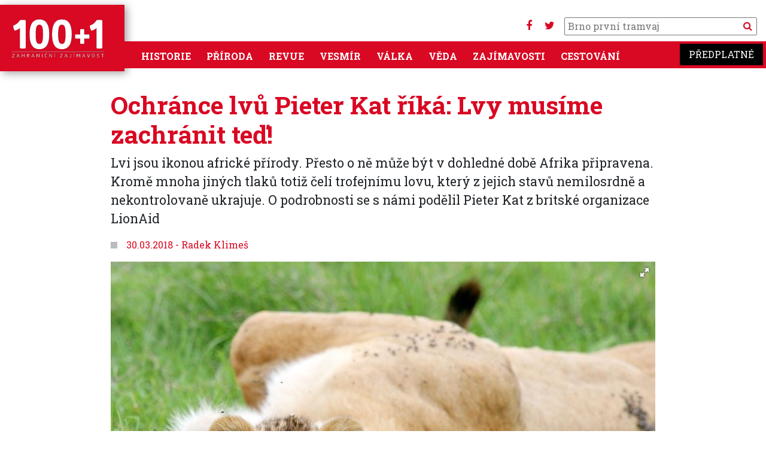

--- FILE ---
content_type: text/html; charset=UTF-8
request_url: https://www.stoplusjednicka.cz/ochrance-lvu-pieter-kat-rika-lvy-musime-zachranit-ted
body_size: 17515
content:
<!DOCTYPE html><html lang="cs" dir="ltr" prefix="og: https://ogp.me/ns#"><head><script src="https://ssp.seznam.cz/static/js/ssp.js"></script><script src="https://ssp.seznam.cz/static/js/popup.js"></script><script src="https://d.seznam.cz/recass/js/sznrecommend-measure.min.js" data-webid="32"></script><script src="https://d.seznam.cz/recass/js/sznrecommend.min.js"></script><script>(function (w, d, s, l, i) {
w[l] = w[l] || [];
w[l].push({
'gtm.start': new Date().getTime(), event: 'gtm.js'
});
var f = d.getElementsByTagName(s)[0],
j = d.createElement(s), dl = l != 'dataLayer' ? '&l=' + l : '';
j.async = true;
j.src =
'https://www.googletagmanager.com/gtm.js?id=' + i + dl;
f.parentNode.insertBefore(j, f);
})(window, document, 'script', 'dataLayer', 'GTM-KKM44J');</script> <script>
(function (w, d, s, l, i) {
w[l] = w[l] || [];
w[l].push({
'gtm.start': new Date().getTime(), event: 'gtm.js'
});
var f = d.getElementsByTagName(s)[0],
j = d.createElement(s), dl = l != 'dataLayer' ? '&l=' + l : '';
j.async = true;
j.src =
'https://www.googletagmanager.com/gtm.js?id=' + i + dl;
f.parentNode.insertBefore(j, f);
})(window, document, 'script', 'dataLayer', 'GTM-W5HMBC');
</script><script>
sssp.conf.preparePositionsCallback = function () {
// příkazy k provedení
};
if (sssp.displaySeznamAds()) {
} else {
(function (w, d, s, l, i) {
w[l] = w[l] || [];
w[l].push({
'gtm.start':
new Date().getTime(), event: 'gtm.js'
});
var f = d.getElementsByTagName(s)[0],
j = d.createElement(s), dl = l != 'dataLayer' ? '&l=' + l : '';
j.async = true;
j.src =
'https://www.googletagmanager.com/gtm.js?id=' + i + dl;
f.parentNode.insertBefore(j, f);
})(window, document, 'script', 'dataLayer', 'GTM-WTMBRWH');
}
</script><meta charset="utf-8" /><noscript><style>form.antibot * :not(.antibot-message) { display: none !important; }</style></noscript><link rel="canonical" href="https://www.stoplusjednicka.cz/ochrance-lvu-pieter-kat-rika-lvy-musime-zachranit-ted" /><meta property="og:image" content="https://www.stoplusjednicka.cz/sites/default/files/clankyold/obrazky/1/5/2/2/3/6/1/1/0/0/rozh_lvi_lev_panthera_leo_lion_120.jpg" /><meta property="og:image" content="https://www.stoplusjednicka.cz/sites/default/files/clankyold/obrazky/1/5/2/2/3/6/1/1/0/0/rozh_lvi_img_1487.jpg" /><meta property="og:image" content="https://www.stoplusjednicka.cz/sites/default/files/clankyold/obrazky/1/5/2/2/3/6/1/1/0/0/rozh_lvi_img_2515.jpg" /><meta property="og:image" content="https://www.stoplusjednicka.cz/sites/default/files/clankyold/obrazky/1/5/2/2/3/6/1/1/0/0/rozh_lvi_img_3454.jpg" /><meta property="og:image" content="https://www.stoplusjednicka.cz/sites/default/files/clankyold/obrazky/1/5/2/2/3/6/1/1/0/0/rozh_lvi_lev_panthera_leo_lion_37.jpg" /><meta property="og:image" content="https://www.stoplusjednicka.cz/sites/default/files/clankyold/obrazky/1/5/2/2/3/6/1/1/0/0/rozh_lvi_lev_panthera_leo_lion_133.jpg" /><meta property="og:image" content="https://www.stoplusjednicka.cz/sites/default/files/clankyold/obrazky/1/5/2/2/3/6/1/1/0/0/rozh_lvi_lvice_botswana1.jpg" /><meta name="Generator" content="Drupal 10 (https://www.drupal.org)" /><meta name="MobileOptimized" content="width" /><meta name="HandheldFriendly" content="true" /><meta name="viewport" content="width=device-width, initial-scale=1.0" /><link rel="icon" href="/sites/default/files/favicon.ico" type="image/vnd.microsoft.icon" /><title>Ochránce lvů Pieter Kat říká: Lvy musíme zachránit teď! | 100+1 zahraniční zajímavost</title><link rel="stylesheet" media="all" href="/modules/contrib/ajax_loader/css/throbber-general.css?t8ymet" /><link rel="stylesheet" media="all" href="/core/misc/components/progress.module.css?t8ymet" /><link rel="stylesheet" media="all" href="/core/misc/components/ajax-progress.module.css?t8ymet" /><link rel="stylesheet" media="all" href="/core/modules/system/css/components/align.module.css?t8ymet" /><link rel="stylesheet" media="all" href="/core/modules/system/css/components/fieldgroup.module.css?t8ymet" /><link rel="stylesheet" media="all" href="/core/modules/system/css/components/container-inline.module.css?t8ymet" /><link rel="stylesheet" media="all" href="/core/modules/system/css/components/clearfix.module.css?t8ymet" /><link rel="stylesheet" media="all" href="/core/modules/system/css/components/details.module.css?t8ymet" /><link rel="stylesheet" media="all" href="/core/modules/system/css/components/hidden.module.css?t8ymet" /><link rel="stylesheet" media="all" href="/core/modules/system/css/components/item-list.module.css?t8ymet" /><link rel="stylesheet" media="all" href="/core/modules/system/css/components/js.module.css?t8ymet" /><link rel="stylesheet" media="all" href="/core/modules/system/css/components/nowrap.module.css?t8ymet" /><link rel="stylesheet" media="all" href="/core/modules/system/css/components/position-container.module.css?t8ymet" /><link rel="stylesheet" media="all" href="/core/modules/system/css/components/reset-appearance.module.css?t8ymet" /><link rel="stylesheet" media="all" href="/core/modules/system/css/components/resize.module.css?t8ymet" /><link rel="stylesheet" media="all" href="/core/modules/system/css/components/system-status-counter.css?t8ymet" /><link rel="stylesheet" media="all" href="/core/modules/system/css/components/system-status-report-counters.css?t8ymet" /><link rel="stylesheet" media="all" href="/core/modules/system/css/components/system-status-report-general-info.css?t8ymet" /><link rel="stylesheet" media="all" href="/core/modules/system/css/components/tablesort.module.css?t8ymet" /><link rel="stylesheet" media="all" href="/modules/contrib/blazy/css/blazy.css?t8ymet" /><link rel="stylesheet" media="all" href="/modules/contrib/blazy/css/components/blazy.blur.css?t8ymet" /><link rel="stylesheet" media="all" href="/modules/contrib/blazy/css/components/blazy.loading.css?t8ymet" /><link rel="stylesheet" media="all" href="/core/modules/views/css/views.module.css?t8ymet" /><link rel="stylesheet" media="all" href="/modules/contrib/ajax_loader/css/three-bounce.css?t8ymet" /><link rel="stylesheet" media="all" href="/modules/contrib/extlink/css/extlink.css?t8ymet" /><link rel="stylesheet" media="all" href="/themes/contrib/radix/assets/css/radix.style.css?t8ymet" /><link rel="stylesheet" media="all" href="//fonts.googleapis.com/css2?family=Roboto:wght@300;400;700&amp;display=swap" /><link rel="stylesheet" media="all" href="//fonts.googleapis.com/css2?family=Roboto+Slab:wght@300;400;700&amp;display=swap" /><link rel="stylesheet" media="all" href="//fonts.googleapis.com/css2?family=Open+Sans:wght@300;400;700" /><link rel="stylesheet" media="all" href="/themes/custom/stovka/assets/css/stovka.style.css?t8ymet" /></head><body class="path-node page-node-type-article"><noscript><iframe src="https://www.googletagmanager.com/ns.html?id=GTM-WTMBRWH" ;
height="0" width="0" style="display:none;visibility:hidden"></iframe></noscript><a href="#main-content" class="visually-hidden focusable skip-link"> Přejít k hlavnímu obsahu</a><div class="dialog-off-canvas-main-canvas" data-off-canvas-main-canvas><div class="page"><div class="reklama"><div class="clear clearfix"></div><div id="div-gpt-ad-1432640913018-26"></div><div id="ssp-zone-70186"></div><div id='da_leaderboard_top'><script>
googletag.cmd.push(function() { googletag.display('da_leaderboard_top'); });
</script></div><div class="clear clearfix"></div></div><script src="https://use.fontawesome.com/bc8e634ef0.js"></script><nav class=" navbar-main navbar navbar-expand-xl justify-content-between navbar-light sticky-top bg-white"><div class="container no-padding mainmenumobile position-relative"><div class="settings-tray-editable block block--stovka-branding" data-drupal-settingstray="editable"> <a href="/" class="navbar-brand d-flex align-items-center " aria-label=""> <img src="https://www.stoplusjednicka.cz/themes/custom/stovka/assets/img/100+1_claim.svg" width="162" height="71" alt="100+1 zahraniční zajímavost logo" /> </a></div><div class="mobilemenubuttons"> <button class="navbar-toggler" type="button" data-toggle="collapse" data-target=".navbar-collapse" aria-controls="navbar-collapse" aria-expanded="false" aria-label="Toggle navigation"> <i class="fa fa-bars" aria-hidden="true"></i> </button> <button class="navbar-toggler" type="button" data-toggle="collapse" data-target=".navbar-collapse2" aria-controls="navbar-collapse2" aria-expanded="false" aria-label="Toggle navigation"> <i class="fa fa-search"></i> </button></div><div class="hledani d-none d-xl-block"><div class="socmenu"><a target="_blank" href="https://www.facebook.com/stoplusjednicka"><i class="fa fa-facebook" aria-hidden="true"></i></a> <a target="_blank" href="https://twitter.com/stoplusjednicka"><i class="fa fa-twitter" aria-hidden="true"></i></a></div><form action="/hledej" method="get" id="views-exposed-form-product-catalog-product-catalog-search" accept-charset="UTF-8"><div class="form-item js-form-item form-type-textfield js-form-type-textfield form-item-text js-form-item-text"> <input placeholder="" data-drupal-selector="edit-text" type="text" id="edit-text" name="filtr" value="" size="30" maxlength="128" class="pl-1 form-text"> <button type="submit" class="search_button"><i class="fa fa-search" aria-hidden="true"></i> </button></div></form></div><div id="" class="collapse navbar-collapse2 navbar-collapse-main bg-primary"><div class="hledani "><form action="/hledej" method="get" id="views-exposed-form-product-catalog-product-catalog-search" accept-charset="UTF-8"><div class="form-item js-form-item form-type-textfield js-form-type-textfield form-item-text js-form-item-text"> <input placeholder="" data-drupal-selector="edit-text" type="text" id="edit-text" name="filtr" value="" size="30" maxlength="128" class="pl-1 form-text"> <button type="submit" class="search_button">Vyhledat</button></div></form></div></div><div id="" class="collapse navbar-collapse navbar-collapse-main bg-primary"><div class="mr-auto"><div class="settings-tray-editable block block--stovka-main-menu" data-drupal-settingstray="editable"><ul class="nav navbar-nav"><li class="nav-item dropdown"> <a href="/historie" class="nav-link" data-drupal-link-system-path="taxonomy/term/7">Historie</a></li><li class="nav-item dropdown"> <a href="/priroda" class="nav-link" data-drupal-link-system-path="taxonomy/term/6">Příroda</a></li><li class="nav-item dropdown"> <a href="/revue" class="nav-link" data-drupal-link-system-path="taxonomy/term/3">Revue</a></li><li class="nav-item dropdown"> <a href="/vesmir" class="nav-link" data-drupal-link-system-path="taxonomy/term/5">Vesmír</a></li><li class="nav-item dropdown"> <a href="/valka" class="nav-link" data-drupal-link-system-path="taxonomy/term/8">Válka</a></li><li class="nav-item dropdown"> <a href="/veda" class="nav-link" data-drupal-link-system-path="taxonomy/term/4">Věda</a></li><li class="nav-item dropdown"> <a href="/zajimavosti" class="nav-link" data-drupal-link-system-path="taxonomy/term/1">Zajímavosti</a></li><li class="nav-item dropdown"> <a href="/cestovani" class="nav-link" data-drupal-link-system-path="taxonomy/term/2">Cestování</a></li></ul></div></div><div> <a target="_blank" class="predplatne ff-rs" href="https://www.epublishing.cz/predplatne-stoplusjednicka-puvodni">Předplatné</a></div></div></div> </nav> <main class="pt-2 pb-5"> <header class="page__header mb-3"><div class="container-fluid mw-1380"><div data-drupal-messages-fallback class="hidden"></div></div> </header><div class="page__content container"><div class=""><div class="block block--stovka-content"> <article class="node article article--full"><div class="row"><div class="col-12 mw-940 m-auto"><h1 class="c-primary font-weight-bold">Ochránce lvů Pieter Kat říká: Lvy musíme zachránit teď!</h1><div class="perex fs-16"><div class="text-left article__field-perex"><p>Lvi jsou ikonou africké přírody. Přesto o ně může být v&nbsp;dohledné době Afrika připravena. Kromě mnoha jiných tlaků totiž čelí trofejnímu lovu, který z&nbsp;jejich stavů nemilosrdně a nekontrolovaně ukrajuje. O podrobnosti se s&nbsp;námi podělil Pieter Kat z&nbsp;britské organizace LionAid</p></div><div id="ssp-zone-73300"></div></div><div class="mt-2 title-square"> <span class="square"> </span> <span>30.03.2018</span> <span> - </span> <a href="/taxonomy/term/4166" target="_blank">Radek Klimeš</a></div></div><div class="col-12"><script src="https://ajax.googleapis.com/ajax/libs/jquery/1.11.1/jquery.min.js"></script><link href="https://cdnjs.cloudflare.com/ajax/libs/fotorama/4.6.4/fotorama.css" rel="stylesheet"><script src="https://cdnjs.cloudflare.com/ajax/libs/fotorama/4.6.4/fotorama.js"></script><div class="row mt-3"><div class="col-12 mw-940" style="max-width: 940px; margin: auto"><div id="fotorama2" class="fotorama2 image-count-7" data-keyboard="false" data-click="false" data-width="100%" data-thumbheight="130" data-ratio="910/600" data-nav="thumbs" data-allowfullscreen="true" > <a class="" href="/sites/default/files/styles/x910_600/public/clankyold/obrazky/1/5/2/2/3/6/1/1/0/0/rozh_lvi_lev_panthera_leo_lion_120.jpg?itok=3V45VwFL" data-caption="&lt;p&gt;Malí lvi mají na kožichu rozety podobně jako například levharti. Tyto tmavší skvrny s&amp;nbsp;věkem mizí, ale zejména u lvic mohou být pozůstatky viditelné i v&amp;nbsp;dospělosti.&lt;/p&gt;" data-full="/sites/default/files/styles/x1200/public/clankyold/obrazky/1/5/2/2/3/6/1/1/0/0/rozh_lvi_lev_panthera_leo_lion_120.jpg?itok=FbSobBHu"> <img loading="lazy" src="/sites/default/files/styles/x_100/public/clankyold/obrazky/1/5/2/2/3/6/1/1/0/0/rozh_lvi_lev_panthera_leo_lion_120.jpg?itok=AXJrRAQf" width="195" height="130" class="img-fluid" /></a> <a class="" href="/sites/default/files/styles/x910_600/public/clankyold/obrazky/1/5/2/2/3/6/1/1/0/0/rozh_lvi_img_1487.jpg?itok=mAq_GCZo" data-caption="&lt;p&gt;Samec a samice. Zajímavé je, že lvi se o kořist podělí mnohem snadněji s mláďaty než se samicemi.&lt;/p&gt;" data-full="/sites/default/files/styles/x1200/public/clankyold/obrazky/1/5/2/2/3/6/1/1/0/0/rozh_lvi_img_1487.jpg?itok=dI5f-B0X"> <img loading="lazy" src="/sites/default/files/styles/x_100/public/clankyold/obrazky/1/5/2/2/3/6/1/1/0/0/rozh_lvi_img_1487.jpg?itok=vSxs9hpg" width="195" height="130" class="img-fluid" /></a> <a class="" href="/sites/default/files/styles/x910_600/public/clankyold/obrazky/1/5/2/2/3/6/1/1/0/0/rozh_lvi_img_2515.jpg?itok=wjDPk5RS" data-caption="&lt;p&gt;Samec a samice při vzájemném očním kontaktu. Chvilka napětí před pářením.&lt;/p&gt;" data-full="/sites/default/files/styles/x1200/public/clankyold/obrazky/1/5/2/2/3/6/1/1/0/0/rozh_lvi_img_2515.jpg?itok=tXmkJLOz"> <img loading="lazy" src="/sites/default/files/styles/x_100/public/clankyold/obrazky/1/5/2/2/3/6/1/1/0/0/rozh_lvi_img_2515.jpg?itok=T1j0nwhH" width="195" height="130" class="img-fluid" /></a> <a class="" href="/sites/default/files/styles/x910_600/public/clankyold/obrazky/1/5/2/2/3/6/1/1/0/0/rozh_lvi_img_3454.jpg?itok=X5h8jpmN" data-caption="&lt;p&gt;Lvíčata si hrají mezi sebou, ale často se do svých her napodobujících lov pokoušejí zatáhnout i dospělé. Na této fotce se mládě neohrabaně dostává ze lvice, na níž leželo.&lt;/p&gt;" data-full="/sites/default/files/styles/x1200/public/clankyold/obrazky/1/5/2/2/3/6/1/1/0/0/rozh_lvi_img_3454.jpg?itok=2M2NqrM7"> <img loading="lazy" src="/sites/default/files/styles/x_100/public/clankyold/obrazky/1/5/2/2/3/6/1/1/0/0/rozh_lvi_img_3454.jpg?itok=BolvG9WZ" width="195" height="130" class="img-fluid" /></a> <a class="" href="/sites/default/files/styles/x910_600/public/clankyold/obrazky/1/5/2/2/3/6/1/1/0/0/rozh_lvi_lev_panthera_leo_lion_37.jpg?itok=53-Ms9xj" data-caption="&lt;p&gt;Za lvího samce s krásnou hřívou platí lovci trofejí – zejména z Evropy a USA – často více než 50&amp;nbsp;000 euro. Poslední dobou jsou nejvíce ceněni lvi s výraznou a tmavou hřívou – jen proto, že jich v Africe již moc nezbývá. Samice mohou být zastřeleny jen za 5 000 euro nebo i méně, k zabíjení jsou nabízena i lvíčata!&lt;/p&gt;" data-full="/sites/default/files/styles/x1200/public/clankyold/obrazky/1/5/2/2/3/6/1/1/0/0/rozh_lvi_lev_panthera_leo_lion_37.jpg?itok=au6oA1pG"> <img loading="lazy" src="/sites/default/files/styles/x_100/public/clankyold/obrazky/1/5/2/2/3/6/1/1/0/0/rozh_lvi_lev_panthera_leo_lion_37.jpg?itok=P1amQEhJ" width="87" height="130" class="img-fluid" /></a> <a class="" href="/sites/default/files/styles/x910_600/public/clankyold/obrazky/1/5/2/2/3/6/1/1/0/0/rozh_lvi_lev_panthera_leo_lion_133.jpg?itok=RBhpAwFk" data-caption="&lt;p&gt;Obvykle je v&amp;nbsp;jednom vrhu čtyři až pět mláďat, ale dospělosti se dožijí dvě nebo jen jedno. Lvice kojí i mláďata jiných samic ze smečky.&lt;/p&gt;" data-full="/sites/default/files/styles/x1200/public/clankyold/obrazky/1/5/2/2/3/6/1/1/0/0/rozh_lvi_lev_panthera_leo_lion_133.jpg?itok=iD3GRr8f"> <img loading="lazy" src="/sites/default/files/styles/x_100/public/clankyold/obrazky/1/5/2/2/3/6/1/1/0/0/rozh_lvi_lev_panthera_leo_lion_133.jpg?itok=ZLfQeKon" width="215" height="130" class="img-fluid" /></a> <a class="" href="/sites/default/files/styles/x910_600/public/clankyold/obrazky/1/5/2/2/3/6/1/1/0/0/rozh_lvi_lvice_botswana1.jpg?itok=GgQijESy" data-caption="&lt;p&gt;Lvíče při odpočinku (Botswana).&lt;/p&gt;" data-full="/sites/default/files/styles/x1200/public/clankyold/obrazky/1/5/2/2/3/6/1/1/0/0/rozh_lvi_lvice_botswana1.jpg?itok=UlRmdZws"> <img loading="lazy" src="/sites/default/files/styles/x_100/public/clankyold/obrazky/1/5/2/2/3/6/1/1/0/0/rozh_lvi_lvice_botswana1.jpg?itok=1YJxu7n3" width="195" height="130" class="img-fluid" /></a></div></div></div> <br/></div></div><div class="row"><div class="col-12 mw-940 m-auto"><div class="reklamavclanku text-center"> <br/><div id="ex_1001_smr"></div><div id="ssp-zone-70187"></div><div id='da_square'><script>
googletag.cmd.push(function () {
googletag.display('da_square');
});
</script></div></div></div></div><hr class="mt-3 mb-4"><div class="row"><div class="col-12 mw-940 m-auto"><div class="text-left article__field-text"><h4>Organizace LionAid si ve světě vydobývá stále větší respekt, ale většina české veřejnosti ji pravděpodobně nezná. Můžete nám o ní říct to nejdůležitější?</h4><p>LionAid se zviditelnila v&nbsp;roce 2010, když jsme zorganizovali velmi úspěšnou kampaň, abychom upozornili britskou veřejnost na stav lví populace. Také jsme v&nbsp;britském parlamentu debatovali o problémech zachování lvů a dosáhli jsme v&nbsp;postojích britské vlády i Evropského parlamentu velkého pokroku. LionAid slaví v&nbsp;březnu 2012 teprve dva roky, ale již nyní je v oblasti ochrany lvů respektována jako vedoucí organizace. Vše jde velmi rychle, protože trváme na vývoji a efektivní ochraně.</p><h4>Čeho se vlastně snažíte dosáhnout?</h4><p>LionAid má mnoho cílů. Samozřejmě, že prvním z&nbsp;nich je prosadit mnohem lepší plánování ochrany afrických lvů. Za posledních 50 let jsme v&nbsp;Africe ztratili více než 90 % těchto zvířat. Musíme akceptovat, že v Africe už nikdy nebude 200 000 lvů jako před 50 lety a měli bychom připustit, že jejich počet bude stále klesat. Nyní jich zbývá dvanáct až dvacet pět tisíc a LionAid se snaží zbývající populaci stabilizovat.</p><h4>Důvodů poklesu lví populace je víc, ale vy se zaměřujete především na jeden z nich, že?</h4><p>Ano, existuje mnoho důvodů pro pokles počtu lvů. Patří mezi ně ztráta domoviny, konflikt s&nbsp;rozrůstajícími se populacemi lidí a dobytka. Nejvíc ale lví populace ničí trofejní lov. Málokdo ví, že mezi roky 2000 a 2009 bylo z Afriky jako trofeje vyvezeno 6 652 lvů. Vzhledem k tomu, že lovci mají zájem spíš o samce, je odstřel takového množství neudržitelný. Není divu, že lví populace rapidně klesá. Lov lvů je komerční zábava, která nic nepřináší ochraně zvířat, africkým komunitám, ani ekonomikám afrických států. Je to pouze výnosný podnik loveckých společností. Věříme, že nejdůležitějším požadavkem ochrany lvů je okamžité zastavení tohoto loveckého průmyslu.</p><h4>Nejrůznějších ochranářských organizací už ovšem existuje spousta. V&nbsp;čem se od nich LionAid liší?</h4><p>LionAid byla založena s cílem udělat významný krok k&nbsp;záchraně druhu. Víme, že mnoho organizací bylo v&nbsp;minulosti zapojeno do ochrany lvů, ale veřejnost by si měla uvědomit, že tyto organizace každoročně pouze pozorovaly úbytek lvů. Některé z nich, například Světový fond na ochranu přírody (WWF) a Panthera Foundation, podporují lov lvů pro trofeje jako ochranářské opatření. Zatímco mnoho lidí má stále romantickou vizi ochrany, kdy vědci projíždějí krajinou ve starém Landroveru s&nbsp;kamerou a poznámkovým blokem, ochrana v&nbsp;roce 2012 je velice obsáhlá disciplína, která zahrnuje ekologii, biologii, genetiku, nemoci, sociologii, antropologii, vzdělání, ekonomiku a politiku. Všechno dohromady může fungovat v&nbsp;celkovém programu velmi konstruktivně. Nyní jsme se rozhodli zaměřit se na politiku. Hovoříme se členy parlamentu v&nbsp;Londýně, Praze, Berlíně, Bruselu. Je to vysoce účinné a pro ochranu druhu stejně důležité jako studování biologie zvířat.</p><h4>Snažíte se nějak oslovit také africké země, kde lov probíhá?</h4><p>LionAid měl nedávno čest spojit několik afrických států, ve kterých lvi žijí. Zástupci těchto zemí se sejdou v&nbsp;Nairobi, kde bude probíhat konference ohledně stavu lvů a jejich nutné ochrany. Očekáváme, že delegáti podají zprávu o stavu lví populace v&nbsp;jejich zemi, zmíní pokrok v&nbsp;sestavování národních plánů ochrany lvů pro každou zemi a požádáme, aby každý národ zvážil podporu přeřazení lva z&nbsp;přílohy CITES II (zranitelný) do přílohy I (ohrožený). Přeřazení nebude eliminovat trofejní lov, ale bude vyžadovat mnohem více studií k&nbsp;určení, zda sportovní lov doopravdy přispívá k&nbsp;ochraně lva. Druhy v příloze I budou také vyžadovat dovozní povolení ze všech dovozních zemí a proto se každá země může sama rozhodnout, jestli vstup takových trofejí povolí. Uvedu příklad. Gepardi jsou v USA&nbsp;v&nbsp;CITES-ové příloze I. To znamená, že USA nedovolí jejich dovoz jako trofeje, i když CITES povoluje vývozní kvóty z&nbsp;Namibie a Zimbabwe. Naopak země jako Německo a Rakousko stále dovážejí mnoho trofejí gepardů. Samostatně nebo na základě dohody s&nbsp;členskými státy EU ovšem mohou na dovoz vyhlásit moratorium.&nbsp;</p><h4>Evidentně tedy sledujete nejen vývoj ve lví populaci, ale také u jiných kočkovitých šelem…</h4><p>Ano a jsme také velmi znepokojeni počtem levhartích trofejí. Nikdo opravdu neví, kolik levhartů zbývá. Lovci mají povoleno střílet jen dospělé samce a z&nbsp;dostupných údajů vyplývá, že v období 2000–2009 bylo z&nbsp;Afriky vyvezeno skoro 10 000 levhartích trofejí. Levhart je přitom také v&nbsp;příloze I CITES. Co bychom chtěli zdůraznit je, že kvůli pokračujícímu sportovnímu lovu velkých koček musí být mnohem přísnější kontroly ze strany CITESu, ale i ze strany afrických států. Nejdůležitější otázka, kterou si všichni musíme položit je: „Jak sportovní lov přispívá k&nbsp;ochraně?“ Z&nbsp;našich daní podporujeme organizace jako IUCN a CITES. Všichni můžeme kontrolovat, jestli tyto organizace dělají správně svoji práci.</p><h4>Co byste odpověděl člověku, který by se zeptal: „Jaký význam vlastně má ochrana lvů, kteří vybíjejí i tak nepočetná africká zvířata?“</h4><p>Když pominu úctu ke všemu živému a snahu zachovat život na Zemi v&nbsp;celé jeho pestrosti, je tady i ryze praktický pohled. Ochrana lvů je velmi důležitá nejen pro ně samotné, ale také pro jejich biotopy. Lvi jsou vrcholoví predátoři a přítomnost takových druhů v&nbsp;ekosystému je velmi důležitá pro biodiverzitu. Pravděpodobně nejlepší studie byla provedena v&nbsp;Yellowstonském národním parku v&nbsp;USA. Tam byli již dávno vyhubeni vlci, ale po reintrodukci jsme zaznamenali, že se ekosystém stal různorodější. Když se vlci vrátili zpět do Yellowstonu, ukázalo se, že mnoho druhů, včetně ptáků, malých savců, ale i stromů, se vrátilo zpět. Z toho je názorně vidět, že vrcholoví predátoři jsou klíčoví pro udržení biologické rozmanitosti. Již dávno jsme se naučili, že stabilita ekosystému je udržována velkým řetězcem komponentů. Odstranění vrcholových predátorů má kaskádovitý efekt, který výrazně ovlivňuje biodiverzitu.</p><h4>Pojďme zpět ke lvům a faktorům, které ohrožují jejich existenci. Jak závažné jsou pro jejich populaci choroby?</h4><p>To je opravdu dobrá otázka. LionAid se velmi obává vlivu nemocí na lví populaci. Jednak je mnoho studovaných lvích smeček infikováno Kočičím imunodeficientním virem (Feline Imminodeficiency Virus, FIV), který je obdobou lidského viru HIV způsobujícího AIDS. Virus nezabíjí lvy hned, ale pomalu ničí jejich imunitní systém. Lvi infikovaní&nbsp;FIV jsou pak mnohem náchylnější k&nbsp;jiným nemocem. Mezi ně patří choroby domácích zvířat jako tuberkulóza, která se přenáší od dobytka, a psinka. Velké množství lvů už na tyto nemoci zemřelo. Ochranářský výzkum nebere plně na vědomí hrozbu nemocí. Je to oblast, kde by měl být proveden mnohem lepší výzkum.</p><h4>Lze lvy proti chorobám nějak chránit?</h4><p>Neexistuje žádný způsob, jak bychom mohli řešit šíření nemocí mezi divokou lví populací. Lev nakažený FIV má vir v&nbsp;těle po zbytek života. Nejlepší způsob, jak předcházet dalším nemocem vstupujícím do lvích populací, je zřídit oblast ochranného pásma mezi lvy a domácími zvířaty.</p><h4>V&nbsp;souvislosti s&nbsp;trofejním lovem jste již zmínil Světový fond ochrany přírody (WWF). Můžete více popsat jejich postoj k&nbsp;tomuto jevu?</h4><p>Je důležité, aby si lidé uvědomili, že WWF byl založen lovci a také dostává finanční podporu od lovců a loveckých organizací. WWF podporuje trofejní lov lvů pro „trvalou udržitelnost“ všech druhů divoké zvěře. My nevěříme, že trofejní lov řady afrických druhů je „udržitelný“, ale velké ochranářské organizace jako WWF a Panthera Foundation podporují trofejní lov jako část ochranářské rovnice. Tyto organizace ovšem ignorují data o velmi silném negativním dopadu trofejního lovu v&nbsp;Africe.</p><h4>A co ostatní významné organizace, jako například CITES a IUCN? Shodnete se s&nbsp;nimi na&nbsp;dalším postupu?</h4><p>Věříme, že CITES a IUCN (Mezinárodní svaz ochrany přírody) se budou lvům více věnovat, když obdrží všechny co možná nejlepší informace o lvech. Uznáváme, že tyto organizace pracují s&nbsp;mnoha druhy a že jejich zdroje jsou limitovány. Jakmile budou poskytované informace vědecké, budou se tomu více věnovat.</p><h4>Pro mnoho lidí asi bude informace o vymírající lví populaci naprosto převratná. Jak je možné, že negativní trend už dávno nezaznamenali terénní pracovníci mezinárodních organizací?</h4><p>Mnoho vědců je financováno loveckými organizacemi. Nemůžeme podceňovat velký vliv tohoto spojení na mnoho aspektů lvího výzkumu. Například několik vědců podporovaných skupinami lovců pracovalo na&nbsp;odhadu počtu „nadbytečných“ lvů v Africe a údaje nadhodnocovali. Jedna organizace z&nbsp;Francie strávila dva měsíce v&nbsp;Tanzanii a vypracovala zprávu, podle níž se lvi vyskytují na 92,4 % území země. To by znamenalo lva pod každým tanzanským stromem, což je samozřejmě nesmysl. Lovci ovšem mají tato čísla rádi, protože když je taková spousta lvů, mohou bez problémů pokračovat v&nbsp;jejich vybíjení. Jsme také velmi znepokojeni tím, že společnosti, které pronajímají lovecké koncese v&nbsp;Tanzanii a Zimbabwe, nedovolí samostatným výzkumníkům, aby přišli a podívali se na jejich lví populaci. Po mnoha letech bychom rádi věděli, co zůstalo v&nbsp;těchto koncesích. Jenže nám to není dovoleno a lovci budou dál lovit pod rouškou tajemství.</p><h4>Ti, kdo chtějí lovit lva, musejí jistě uhradit nemalé poplatky. Ví se, zda alespoň místní komunity afrických zemí mají z&nbsp;těchto peněz nějaký prospěch?</h4><p>Na to je těžké odpovědět. Lovecké organizace udržují své finanční záznamy v&nbsp;tajnosti. Většina z&nbsp;nich vybírá peníze od klientů v&nbsp;zahraničních bankách, takže země, v&nbsp;nichž fungují, také neví, kolik vydělávají. Víme jen to, že v&nbsp;Zimbabwe si komunitní domácnost, tedy zhruba deset lidí, vydělá kolem jednoho až tří dolarů ročně tím, že propůjčí svou půdu lovecké společnosti. V&nbsp;Tanzanii dostává komunita možná čtyři dolary ročně za každý čtvereční kilometr, který vyhradí pro lovecké společnosti, zatímco lovcům stejná oblast přinese více než 110 dolarů. Vědecké studie ukázaly, že když komunity dovolí lov na své půdě, zvyšuje to jejich chudobu, protože nemohou pěstovat úrodu a chovat dobytek.</p><h4>Na jak velkém území vlastně trofejní lov probíhá?</h4><p>Lovů pro trofeje se účastní sedm afrických zemí. Uvolnili území větší než Francie, aby zaměstnali jen 9 700 lidí a většinu z&nbsp;nich jen na šest měsíců. Jedenáct afrických zemí vyhradilo v&nbsp;průměru 15 % své půdy na trofejní lovy a všechny tyto pozemky produkují okolo 0,06 % HDP. Trofejní lov nemá pro země a místní komunity žádný smysl. Jediný důvod, proč stále pokračuje, je fakt, že lovecké společnosti vydělávají spousty peněz a o ty se dělí s&nbsp;vlivnými lidmi ve vládě. Trofejní lov je zkorumpovaný průmysl, který může fungovat jen s&nbsp;asistencí zkorumpovaných jedinců v&nbsp;afrických vládních agenturách, které chtějí rychlé zisky a ignorují dlouhodobý potenciál ochrany divoké zvěře.</p><h4>Stavy lvích populací rozhodně nejsou důvodem k&nbsp;optimismu. Jak jsou na tom v&nbsp;rámci tohoto celku jednotlivé poddruhy?</h4><p>Oficiálně existují jen dva poddruhy lvů – lev berberský (<em>Panthera leo leo</em>) v&nbsp;Africe a lev indický (<em>Panthera leo persica</em>) v&nbsp;indické provincii Gudžarát. Současné genetické analýzy nicméně ukázaly, že lvi ze západní a střední Afriky jsou indickým lvům více příbuzní než lvi z jižní a východní Afriky. Tento závěr je velice důležitý, protože v&nbsp;Africe zbývá pouze nějakých 500 až 1 000 západoafrických lvů, které IUCN přitom stále neuznala jako odlišné a tudíž ohrožené. To není až tak překvapivé, protože IUCN také neuznala existenci minimálně dvou geneticky odlišných druhů afrických slonů (pralesní a savanový), ani dva velmi geneticky odlišné druhy afrických buvolů (pralesní a savanový).</p><p><strong>TIP: <a href="http://www.stoplusjednicka.cz/souziti-africkych-velikanu-boj-o-africke-kralovstvi-mezi-slony-lvy" target="_blank" rel="noopener">Soužití afrických velikánů – Boj o africké království mezi slony a lvy</a></strong></p><h4>Myslíte, že je přes všechny negativní trendy možné zachránit lvy pro další generace?</h4><p>Pevně věříme, že lvi mohou být zachráněni, ale bude to vyžadovat nové myšlenky a nová řešení. Z mezinárodní komunity v&nbsp;nedávné době zaznělo, že bude vynaloženo 250 milionů dolarů, aby byli zachráněni tygři. To je sice báječná zpráva, ale nesmíme zapomínat, že důvod, proč se tygr vůbec dostal na seznam ohrožených druhů, byl uspokojení národů a ochranářských organizací. V&nbsp;případě tygrů jsme nejednali dost rychle a nyní musíme mnoho platit, abychom zachránili tu hrstku, která zbývá. V&nbsp;případě, že budeme jednat chytře a rychle, stále můžeme zachránit mnoho druhů před vyhubením. Když odložíme problém na později, už jen budeme vynakládat velké sumy peněz, abychom zachovali pár zvířat. Lvy určitě můžeme zachránit, ale musíme jednat teď!</p><h4>Jak v&nbsp;této snaze mohou pomoci obyčejní lidé, kteří se třeba do Afriky nikdy nedostanou?</h4><p>Všichni lidé mohou pomoci. Divoká zvěř je naše společné dědictví, a pokud někdo chce přispět na její ochranu, měl by tak činit po zvážení relevantních informací. Rádi bychom, aby lidé byli informováni nejen o všech aspektech života divoké zvěře, ale také o organizacích. Jak úspěšná byla v&nbsp;ochraně zvířat organizace, na jejíž činnost jsem přispěl? V&nbsp;dnešní době je jednoduché si vše najít na internetu. Když si najdete organizaci, která se vám líbí, napište jim dopis a zjistěte, co můžete udělat.</p><div class="boxik"><h2>Kdo je Dr. Pieter Kat</h2><p>Dr. Pieter Kat (*1954) pracoval deset let v Keni na biologických výzkumných programech.&nbsp;<strong>Účastnil se studií genetické variability turovitých (např. antilop) ve východní Africe nebo predátorů v národním parku Masai Mara.</strong>&nbsp;Rovněž věnoval svoji pozornost nemocem, které ohrožují predátory.</p><p>Strávil dva roky na University of California, dále pracoval pro Davis School of Veterinary Medicine a Centers for Disease Control (CDC) v Atlantě. V USA pracuje na výzkumu několika nemocí (mor koní, vzteklina, katarální horečka ovcí) a jejich vlivu na predátory.&nbsp;<strong>Byl pozván vládou Botswany, aby studoval lví populaci a navrhl doporučení, co udělat pro jejich ochranu. K dnešnímu dni je autorem více než 70 vědeckých prací.</strong></p></div><hr><div class="boxik2"><h2>Jak zastavit zabíjení?</h2><p><strong>Největší současnou hrozbou pro lvy nejsou dnes ani domorodci, kteří lvy tráví nebo zabíjí oštěpy, ani nemoci. Je to člověk, který do Afriky jezdí zabíjet kvůli zábavě.</strong>&nbsp;Rozhovor s Dr. Pietrem Katem vám přiblíží krutou realitu, kdy i obrovské ochranářské organizace podporují zabíjení těchto nádherných koček jen kvůli lidské hlouposti a potěšení.</p><p>Nadační fond WILDAFRICA Save African Animals spolupracuje s organizací LionAid na záchraně lvů.&nbsp;<strong>Na celém světě existuje spousta organizací, které se snaží zvířata chránit, ale jejich snahy jsou roztříštěné, nekoordinované a tak míjí důležité cíle.</strong>&nbsp;Často spolu někteří ani nechtějí spolupracovat a přesto jim jde o stejnou věc. Ať jste firma, organizace nebo jednotlivec a osud zvířat vám není lhostejný, přidejte se k nám a pomozte zachránit zvířata před nesmyslným zabíjením.&nbsp;<strong>Hlavním cílem našeho fondu je spojit lidi z celého světa se stejným zájmem, spolu dokážeme mnohem víc, než jako jednotlivci.</strong>&nbsp;V této chvíli je nutné spojit všechny síly, zapomenout na rozdílnosti a mít před sebou společný cíl. Pokud se všichni spojíme, můžeme zachránit poslední zbytky divokých zvířat předtím, než nás o ně lovci a pytláci stihnou připravit.</p><p>Více informací najdete na <a href="http://www.stoptrophyhunting.eu" target="_blank" rel="noopener">www.stoptrophyhunting.eu</a> a <a href="http://www.saveafricananimals.org" target="_blank" rel="noopener">www.saveafricananimals.org</a>.</p></div></div></div></div><div class="row"><div class="col-12 m-auto"></div></div><div class="row"><div class="col-12 mw-940 m-auto"></div></div><div class="row mb-1 mt-4"><div class="col-12 mw-940 m-auto"><div id="ssp-zone-73298"></div><div id="ssp-zone-118324"></div></div></div><div class="row tags mw-940 m-auto"><div class="col-sm-12 col-md-12 col-lg-6 "><h4 class="title-square">Témata</h4> <a href=/temata/afrika class="badge badge-light"> Afrika </a> <a href=/temata/selmy class="badge badge-light"> šelmy </a> <a href=/temata/lvi class="badge badge-light"> lvi </a></div><div class="text-right zdroje col-sm-12 col-md-12 col-lg-6"><ul><li><div class="article__field-zdroj-textu-rich"><div class="field__label font-weight-bold"> Zdroj textu</div><div class="field__item"><p>časopis Příroda</p></div></div></li><li><div class="article__field-zdroj-fotografii-rich"><div class="field__label font-weight-bold"> Zdroj fotografií</div><div class="field__item"><p>Radek Klimeš</p></div></div></li></ul></div></div><div class="row mt-4"><div class="col-12 mw-940 m-auto"><div class=" reklamavnodu text-center"><div id="ex_1001_rectangle"></div><div id="ssp-zone-73298"></div><div id="ex_1001_smr_mobil"></div><div id='da_square_2'><script>
googletag.cmd.push(function () {
googletag.display('da_square_2');
});
</script></div></div></div></div></article><hr class="mt-3 mb-5"><h2 class="title-square title-square__red">Další články v sekci</h2><div class="views-element-container"><div class="js-view-dom-id-7b8f0b16be8157a5dbe1d042c5caa0484f4d5adbe2793465d9ddb7e64d2b6afc"><div id="views-bootstrap-souvisejici-clanky-block-1" class="grid views-view-grid"><div class="row"><div class="col-12 col-sm-12 col-md-6 col-lg-3 col-xl-3 mb-3"><div class="article__teaser article__default article__teaser__1col"><div class="article_img"><div data-content-gallery class="blazy blazy--content blazy--field blazy--field-obrazky blazy--field-obrazky--nahled-1col article__field-obrazky" data-blazy=""><div class="field__item"><a href="https://www.stoplusjednicka.cz/kdyz-priroda-zrychli-pribehy-bleskove-evoluce-v-modernim-svete" class="b-link"><div class="media media--blazy media--fx is-blur-client media--switch media--switch--content media--image is-b-loading" data-b-animation="blur" data-b-token="b-0f5728f208a"><img alt="Náhled" class="b-blur img-fluid" data-b-blur="1::cdeca94b506587d73a65068687677dda::image/jpeg::/sites/default/files/styles/thumbnail/public/clanky/obrazky/2026-01-16/01_shutterstock_1197743503.jpg?itok=oepBSyWA" decoding="async" src="data:image/svg+xml;charset=utf-8,%3Csvg%20xmlns%3D&#039;http%3A%2F%2Fwww.w3.org%2F2000%2Fsvg&#039;%20viewBox%3D&#039;0%200%201%201&#039;%2F%3E" /><img alt="" decoding="async" class="media__element b-lazy img-fluid" loading="lazy" data-src="/sites/default/files/styles/x680_450/public/clanky/obrazky/2026-01-16/01_shutterstock_1197743503.jpg?itok=vfeATYVx" src="data:image/svg+xml;charset=utf-8,%3Csvg%20xmlns%3D&#039;http%3A%2F%2Fwww.w3.org%2F2000%2Fsvg&#039;%20viewBox%3D&#039;0%200%201%201&#039;%2F%3E" width="680" height="450" /></div></a></div></div> <span class="tid_6"><div class="article__field-kategorie"><a href="/priroda" hreflang="cs">Příroda</a></div> </span> <span class="fotoeditorial_icon" title="Fotoeditorál"> <i class="fa fa-picture-o" aria-hidden="true"></i> </span></div><h3 class="mt-3 text-text"><a href="/kdyz-priroda-zrychli-pribehy-bleskove-evoluce-v-modernim-svete">Když příroda zrychlí: Příběhy bleskové evoluce v moderním světě</a></h3> <span class="square_title text-primary">17.01.2026</span></div></div><div class="col-12 col-sm-12 col-md-6 col-lg-3 col-xl-3 mb-3"><div class="article__teaser article__default article__teaser__1col"><div class="article_img"><div data-content-gallery class="blazy blazy--content blazy--field blazy--field-obrazky blazy--field-obrazky--nahled-1col article__field-obrazky" data-blazy=""><div class="field__item"><a href="https://www.stoplusjednicka.cz/kone-citi-lidsky-strach-experiment-odhaluje-jak-lidsky-pach-meni-chovani-zvirat" class="b-link"><div class="media media--blazy media--fx is-blur-client media--switch media--switch--content media--image is-b-loading" data-b-animation="blur" data-b-token="b-1197c255f47"><img alt="Náhled" class="b-blur img-fluid" data-b-blur="1::5753575ea12f1f09577ec3061ab4cac9::image/jpeg::/sites/default/files/styles/thumbnail/public/clanky/obrazky/2026-01-15/shutterstock_2463004163.jpg?itok=vD9PWFDA" decoding="async" src="data:image/svg+xml;charset=utf-8,%3Csvg%20xmlns%3D&#039;http%3A%2F%2Fwww.w3.org%2F2000%2Fsvg&#039;%20viewBox%3D&#039;0%200%201%201&#039;%2F%3E" /><img alt="" decoding="async" class="media__element b-lazy img-fluid" loading="lazy" data-src="/sites/default/files/styles/x680_450/public/clanky/obrazky/2026-01-15/shutterstock_2463004163.jpg?itok=MiwlZV03" src="data:image/svg+xml;charset=utf-8,%3Csvg%20xmlns%3D&#039;http%3A%2F%2Fwww.w3.org%2F2000%2Fsvg&#039;%20viewBox%3D&#039;0%200%201%201&#039;%2F%3E" width="680" height="450" /></div></a></div></div> <span class="tid_6"><div class="article__field-kategorie"><a href="/priroda" hreflang="cs">Příroda</a></div> </span></div><h3 class="mt-3 text-text"><a href="/kone-citi-lidsky-strach-experiment-odhaluje-jak-lidsky-pach-meni-chovani-zvirat">Koně cítí lidský strach: Experiment odhaluje, jak lidský pach mění chování zvířat</a></h3> <span class="square_title text-primary">16.01.2026</span></div></div><div class="col-12 col-sm-12 col-md-6 col-lg-3 col-xl-3 mb-3"><div class="article__teaser article__default article__teaser__1col"><div class="article_img"><div data-content-gallery class="blazy blazy--content blazy--field blazy--field-obrazky blazy--field-obrazky--nahled-1col article__field-obrazky" data-blazy=""><div class="field__item"><a href="https://www.stoplusjednicka.cz/sexualni-chovani-k-jedincum-stejneho-pohlavi-ma-u-primatu-svuj-evolucni-vyznam" class="b-link"><div class="media media--blazy media--fx is-blur-client media--switch media--switch--content media--image is-b-loading" data-b-animation="blur" data-b-token="b-6c06c4e94ce"><img alt="Náhled" class="b-blur img-fluid" data-b-blur="1::0b6d12385f4412cedddc890a84c413bd::image/jpeg::/sites/default/files/styles/thumbnail/public/clanky/obrazky/2026-01-14/shutterstock_2359628817.jpg?itok=1rxpTVK3" decoding="async" src="data:image/svg+xml;charset=utf-8,%3Csvg%20xmlns%3D&#039;http%3A%2F%2Fwww.w3.org%2F2000%2Fsvg&#039;%20viewBox%3D&#039;0%200%201%201&#039;%2F%3E" /><img alt="" decoding="async" class="media__element b-lazy img-fluid" loading="lazy" data-src="/sites/default/files/styles/x680_450/public/clanky/obrazky/2026-01-14/shutterstock_2359628817.jpg?itok=E5tWXjR6" src="data:image/svg+xml;charset=utf-8,%3Csvg%20xmlns%3D&#039;http%3A%2F%2Fwww.w3.org%2F2000%2Fsvg&#039;%20viewBox%3D&#039;0%200%201%201&#039;%2F%3E" width="680" height="450" /></div></a></div></div> <span class="tid_6"><div class="article__field-kategorie"><a href="/priroda" hreflang="cs">Příroda</a></div> </span></div><h3 class="mt-3 text-text"><a href="/sexualni-chovani-k-jedincum-stejneho-pohlavi-ma-u-primatu-svuj-evolucni-vyznam">Sexuální chování k jedincům stejného pohlaví má u primátů svůj evoluční význam</a></h3> <span class="square_title text-primary">14.01.2026</span></div></div><div class="col-12 col-sm-12 col-md-6 col-lg-3 col-xl-3 mb-3"><div class="article__teaser article__default article__teaser__1col"><div class="article_img"><div data-content-gallery class="blazy blazy--content blazy--field blazy--field-obrazky blazy--field-obrazky--nahled-1col article__field-obrazky" data-blazy=""><div class="field__item"><a href="https://www.stoplusjednicka.cz/sberatele-zasob-kdo-nejdriv-mysli-na-zimu" class="b-link"><div class="media media--blazy media--fx is-blur-client media--switch media--switch--content media--image is-b-loading" data-b-animation="blur" data-b-token="b-75473f19c80"><img alt="Náhled" class="b-blur img-fluid" data-b-blur="1::8369b81cdb096a27e35b01337b96b947::image/jpeg::/sites/default/files/styles/thumbnail/public/clankyold/obrazky/1/6/3/6/6/7/2/0/2/0/squirrel_posing.jpg?itok=MijB5iNp" decoding="async" src="data:image/svg+xml;charset=utf-8,%3Csvg%20xmlns%3D&#039;http%3A%2F%2Fwww.w3.org%2F2000%2Fsvg&#039;%20viewBox%3D&#039;0%200%201%201&#039;%2F%3E" /><img alt="" decoding="async" class="media__element b-lazy img-fluid" loading="lazy" data-src="/sites/default/files/styles/x680_450/public/clankyold/obrazky/1/6/3/6/6/7/2/0/2/0/squirrel_posing.jpg?itok=4zd-tWmI" src="data:image/svg+xml;charset=utf-8,%3Csvg%20xmlns%3D&#039;http%3A%2F%2Fwww.w3.org%2F2000%2Fsvg&#039;%20viewBox%3D&#039;0%200%201%201&#039;%2F%3E" width="680" height="450" /></div></a></div></div> <span class="tid_6"><div class="article__field-kategorie"><a href="/priroda" hreflang="cs">Příroda</a></div> </span></div><h3 class="mt-3 text-text"><a href="/sberatele-zasob-kdo-nejdriv-mysli-na-zimu">Sběratelé zásob: Kdo nejdřív myslí na zimu?</a></h3> <span class="square_title text-primary">12.01.2026</span></div></div></div></div></div></div><hr class="mt-3 mb-5"><div class="seznam_doporucujeme" data-szn-recass-box='{"zone_id": 32}'></div><div id="ssp-zone-73301"></div><div id="ssp-zone-70189"></div><link href="https://cdnjs.cloudflare.com/ajax/libs/fotorama/4.6.4/fotorama.css" rel="stylesheet"><script src="https://cdnjs.cloudflare.com/ajax/libs/fotorama/4.6.4/fotorama.js"></script><script>
$(function () {
var $fotoramaDiv = $('#fotorama2').fotorama();
var fotorama = $fotoramaDiv.data('fotorama');
jQuery('.fotorama__stage .fotorama__grab').on('click', function (e) {
if ($('#fotorama2').hasClass("full")) {
fotorama.cancelFullScreen();
$('#fotorama2').removeClass("full");
} else {
$('#fotorama2').addClass("full");
fotorama.requestFullScreen();
}
});
jQuery('.fotorama__stage .fotorama__grab').click(function (event) {
if ($(this).hasClass("fotorama--fullscreen")) {
var $fotoramaDiv = $(this).fotorama();
var fotorama = $fotoramaDiv.data('fotorama');
fotorama.cancelFullScreen();
$(this).removeClass("fotorama--fullscreen");
}
});
jQuery('.image-count-1').click(function () {
fotorama.requestFullScreen();
});
});
</script><link type="text/css" rel="stylesheet" href="https://www.stoplusjednicka.cz/themes/custom/stovka/lightGallery/dist/css/lightgallery-bundle.min.css" /><script src="https://www.stoplusjednicka.cz/themes/custom/stovka/lightGallery/dist/lightgallery.min.js"></script><script src="https://www.stoplusjednicka.cz/themes/custom/stovka/lightGallery/dist/plugins/relativeCaption/lg-relative-caption.min.js"></script><script src="https://www.stoplusjednicka.cz/themes/custom/stovka/lightGallery/dist/plugins/rotate/lg-rotate.min.js"></script><script src="https://www.stoplusjednicka.cz/themes/custom/stovka/lightGallery/dist/plugins/thumbnail/lg-thumbnail.min.js"></script><script src="https://www.stoplusjednicka.cz/themes/custom/stovka/lightGallery/dist/plugins/zoom/lg-zoom.min.js"></script><script src="https://www.stoplusjednicka.cz/themes/custom/stovka/lightGallery/dist/plugins/share/lg-share.min.js"></script><script src="https://www.stoplusjednicka.cz/themes/custom/stovka/lightGallery/dist/plugins/hash/lg-hash.min.js"></script><script type="text/javascript">
var galleryElement = document.getElementById('animated-thumbnails-gallery');
var lgInstance = lightGallery(galleryElement, {
plugins: [lgZoom, lgThumbnail, lgHash, lgShare],
licenseKey: 'testing_testing_testing',
hash: true,
download: false,
rotate: true,
showCloseIcon: true,
controls: true,
galleryId: 'galerie',
customSlideName: true,
thumbnail: true,
selector: '.gallery-item',
mobileSettings: {
download: false,
controls: false,
rotate: false
}
});
</script></div></div></div> </main> <footer class="page__footer"><div class="col-12 px-0 pb-5" style="background: #3a3030"><div class="mw-1380 bg-inherit pt-1 text-white justify-content-md-between align-items-md-center pl-3 pr-3"><div class="d-none d-lg-block d-xl-block"><div class="views-element-container"><div class="js-view-dom-id-bf0af21da9224ee5756c7939d58f7bc6184e2ccc9d5f19fef0a6fa06352da259"><div class="row obalky_title"><div class="col-sm-12"> <span class="square_title text-white"><a target="_blank" href="https://www.epublishing.cz">Nové časopisy Extra Publishing</a></span></div></div><div class="obalky"><div class="obalka "><div class="field field-name-field-obalka field-type-image field-label-hidden"><div class="field-items"><div class="field-item even"><a href="http://www.epublishing.cz/1001-zahranicni-zajimavost-22026"><img typeof="foaf:Image" src="https://www.epublishing.cz/sites/default/files/obalky/2026/01/100zz260002_1001_2026_02-web212.jpg" width="145" height="212" alt="" /></a></div></div></div></div><div class="obalka "><div class="field field-name-field-obalka field-type-image field-label-hidden"><div class="field-items"><div class="field-item even"><a href="http://www.epublishing.cz/1001-historie-12026"><img typeof="foaf:Image" src="https://www.epublishing.cz/sites/default/files/obalky/2026/01/1001_historie_2026_01_212_web.jpg" width="145" height="212" alt="" /></a></div></div></div></div><div class="obalka "><div class="field field-name-field-obalka field-type-image field-label-hidden"><div class="field-items"><div class="field-item even"><a href="http://www.epublishing.cz/tajemstvi-vesmiru-1-22026"><img typeof="foaf:Image" src="https://www.epublishing.cz/sites/default/files/obalky/2026/01/tajve260001_vesmir_2026_1-2_titul212web.jpg" width="152" height="212" alt="" /></a></div></div></div></div><div class="obalka "><div class="field field-name-field-obalka field-type-image field-label-hidden"><div class="field-items"><div class="field-item even"><a href="http://www.epublishing.cz/rozmaryna-1-22026"><img typeof="foaf:Image" src="https://www.epublishing.cz/sites/default/files/obalky/2026/01/rozmaryna-2026-01_titul_web_212_0.jpg" width="159" height="212" alt="" /></a></div></div></div></div><div class="obalka "><div class="field field-name-field-obalka field-type-image field-label-hidden"><div class="field-items"><div class="field-item even"><a href="http://www.epublishing.cz/lovec-1-22026"><img typeof="foaf:Image" src="https://www.epublishing.cz/sites/default/files/obalky/2025/12/lovec260001_lovec_1-2-2026_titul212-web.jpg" width="152" height="211" alt="" /></a></div></div></div></div><div class="obalka "><div class="field field-name-field-obalka field-type-image field-label-hidden"><div class="field-items"><div class="field-item even"><a href="http://www.epublishing.cz/prezit-1-22026"><img typeof="foaf:Image" src="https://www.epublishing.cz/sites/default/files/obalky/2025/12/prezit_2026_01-02_212_web.jpg" width="152" height="212" alt="" /></a></div></div></div></div><div class="obalka "><div class="field field-name-field-obalka field-type-image field-label-hidden"><div class="field-items"><div class="field-item even"><a href="http://www.epublishing.cz/strelecka-revue-12026"><img typeof="foaf:Image" src="https://www.epublishing.cz/sites/default/files/obalky/2025/12/sr_1_2026_strre260001_titul212-web.jpg" width="150" height="212" alt="" /></a></div></div></div></div><div class="obalka casopis_last"><div class="field field-name-field-obalka field-type-image field-label-hidden"><div class="field-items"><div class="field-item even"><a href="http://www.epublishing.cz/dracek-1-22026"><img typeof="foaf:Image" src="https://www.epublishing.cz/sites/default/files/obalky/2025/12/drace260001_dracek_2026-01_titul212-web.jpg" width="173" height="212" alt="" /></a></div></div></div></div><div class="clear"></div></div></div></div></div><div class="clear"></div><div class="settings-tray-editable block block--basic block--footer" data-drupal-settingstray="editable"><div class="basic__body"></div></div></div></div></footer><div class=" mw-1380 bg-inherit mt-3 mb-3"><div class="col-10"><div class="footer-text"><div class="large-9 columns"> <a href="https://www.stoplusjednicka.cz/rss.xml">RSS</a> <a href="https://www.stoplusjednicka.cz/redakce">O serveru (Redakce)</a> <br>© Extra Publishing, s. r. o. 2007–2011. ISSN 1804-9907</div></div></div></div></div></div><div id='da_sticky'></div><script>
sssp.conf.preparePositionsCallback = function () {
// příkazy k provedení
};
if (sssp.displaySeznamAds()) {
if (window.innerWidth >= 1000) {
sssp.getAds([
{
// width
"zoneId": 70186,                                              // unikátní identifikátor reklamní zóny
"id": "ssp-zone-70186", // ID elementu, do kterého se vypisuje reklama
"width": 970,                                     // maximální šířka reklamy v zóně
"height": 210                                     // maximální výška reklamy v zóně
},
{
// square
"zoneId": 70187,                                              // unikátní identifikátor reklamní zóny
"id": "ssp-zone-70187", // ID elementu, do kterého se vypisuje reklama
"width": 480,                                     // maximální šířka reklamy v zóně
"height": 300                                     // maximální výška reklamy v zóně
},
{
// scr
"zoneId": 70188,                                              // unikátní identifikátor reklamní zóny
"id": "ssp-zone-70188", // ID elementu, do kterého se vypisuje reklama
"width": 300,                                     // maximální šířka reklamy v zóně
"height": 600                                     // maximální výška reklamy v zóně
},
{
// width
"zoneId": 70189,                                              // unikátní identifikátor reklamní zóny
"id": "ssp-zone-70189", // ID elementu, do kterého se vypisuje reklama
"width": 970,                                     // maximální šířka reklamy v zóně
"height": 210                                     // maximální výška reklamy v zóně
},
{
// jen pro clanky
"zoneId": 73298,                                              // unikátní identifikátor reklamní zóny
"id": "ssp-zone-73298", // ID elementu, do kterého se vypisuje reklama
},
]);
} else {
let mob_ads = [
{
// 73300 prosím nasadit do článku (za perex či první odstavec).
"zoneId": 73300,                                              // unikátní identifikátor reklamní zóny
"id": "ssp-zone-73300", // ID elementu, do kterého se vypisuje reklama
"width": 720,                                     // maximální šířka reklamy v zóně
"height": 1280                                     // maximální výška reklamy v zóně
},
{
// square 2
"zoneId": 73301,                                              // unikátní identifikátor reklamní zóny
"id": "ssp-zone-73301", // ID elementu, do kterého se vypisuje reklama
"width": 480,                                     // maximální šířka reklamy v zóně
"height": 480                                     // maximální výška reklamy v zóně
},
{
// square 3
"zoneId": 118324,                                           // unikátní identifikátor reklamní zóny
"id": "ssp-zone-118324",              // ID elementu, do kterého se vypisuje reklama
"width": 480,                                     // maximální šířka reklamy v zóně
"height": 480                                     // maximální výška reklamy v zóně
},
{
// square 3
"zoneId": 184366,                                           // unikátní identifikátor reklamní zóny
"id": "ssp-zone-184366",              // ID elementu, do kterého se vypisuje reklama
"width": 480,                                     // maximální šířka reklamy v zóně
"height": 480                                     // maximální výška reklamy v zóně
}
];
const configuration = [{
type: "mobile",
zoneId: 73299,
breakPoint: 480,
// onScrollElementId: "showPopUp",
fromFeed: true
}
];
getSznAdPopUp(configuration);
sssp.getAds(mob_ads);
}
}
</script><script type="application/json" data-drupal-selector="drupal-settings-json">{"path":{"baseUrl":"\/","pathPrefix":"","currentPath":"node\/7938","currentPathIsAdmin":false,"isFront":false,"currentLanguage":"cs"},"pluralDelimiter":"\u0003","suppressDeprecationErrors":true,"ajaxPageState":{"libraries":"eJxFju0OgzAIRV-osY-0UIsZE6UB_Oiefs5U_UPOueQG4AP7iwUyaoSHO3-rpIQaEsO3xnPevFxxz2DGZN78X25YhOtAzJeqTGTYTGFotGEqAXdnmseYdSnAXdOgkGmPScTNFUpz88oYzMGPu9Tb1XqSYynrCHGQ2W9ptWqOU0xwvLISbhbP2U2SF8YfPg9pHg","theme":"stovka","theme_token":null},"ajaxTrustedUrl":[],"ajaxLoader":{"markup":"\u003Cdiv class=\u0022ajax-throbber sk-flow\u0022\u003E\n              \u003Cdiv class=\u0022sk-flow-dot\u0022\u003E\u003C\/div\u003E\n              \u003Cdiv class=\u0022sk-flow-dot\u0022\u003E\u003C\/div\u003E\n              \u003Cdiv class=\u0022sk-flow-dot\u0022\u003E\u003C\/div\u003E\n            \u003C\/div\u003E","hideAjaxMessage":false,"alwaysFullscreen":true,"throbberPosition":"body"},"data":{"extlink":{"extTarget":false,"extTargetAppendNewWindowLabel":"(opens in a new window)","extTargetNoOverride":false,"extNofollow":false,"extTitleNoOverride":false,"extNoreferrer":true,"extFollowNoOverride":false,"extClass":"0","extLabel":"(odkaz je extern\u00ed)","extImgClass":false,"extSubdomains":true,"extExclude":"","extInclude":"","extCssExclude":"","extCssInclude":"","extCssExplicit":"","extAlert":false,"extAlertText":"Tento odkaz v\u00e1s zavede na extern\u00ed webov\u00e9 str\u00e1nky. Nejsme zodpov\u011bdni za jejich obsah.","extHideIcons":false,"mailtoClass":"0","telClass":"","mailtoLabel":"(link sends email)","telLabel":"(link is a phone number)","extUseFontAwesome":false,"extIconPlacement":"append","extPreventOrphan":false,"extFaLinkClasses":"fa fa-external-link","extFaMailtoClasses":"fa fa-envelope-o","extAdditionalLinkClasses":"","extAdditionalMailtoClasses":"","extAdditionalTelClasses":"","extFaTelClasses":"fa fa-phone","whitelistedDomains":[],"extExcludeNoreferrer":""}},"statistics":{"data":{"nid":"7938"},"url":"\/modules\/contrib\/statistics\/statistics.php"},"blazy":{"loadInvisible":false,"offset":100,"saveViewportOffsetDelay":50,"validateDelay":25,"container":"","loader":true,"unblazy":false,"visibleClass":false,"compat":true},"blazyIo":{"disconnect":false,"rootMargin":"0px","threshold":[0,0.25,0.5,0.75,1]},"user":{"uid":0,"permissionsHash":"5672761db9e318ae08513ffe1a7b6c8b5e57cd3fa6da2ed8d2dc947a1204ee0c"}}</script><script src="/modules/contrib/blazy/js/polyfill/blazy.polyfill.min.js?t8ymet"></script><script src="/core/assets/vendor/jquery/jquery.min.js?v=3.7.1"></script><script src="/modules/contrib/blazy/js/polyfill/blazy.classlist.min.js?t8ymet"></script><script src="/modules/contrib/blazy/js/polyfill/blazy.promise.min.js?t8ymet"></script><script src="/modules/contrib/blazy/js/polyfill/blazy.raf.min.js?t8ymet"></script><script src="/core/assets/vendor/once/once.min.js?v=1.0.1"></script><script src="/sites/default/files/languages/cs_HGWG_PtlnLZKHGtKo_7pQGhu_8X92di-BeEKuadOXQs.js?t8ymet"></script><script src="/core/misc/drupalSettingsLoader.js?v=10.4.7"></script><script src="/core/misc/drupal.js?v=10.4.7"></script><script src="/core/misc/drupal.init.js?v=10.4.7"></script><script src="/core/misc/debounce.js?v=10.4.7"></script><script src="/modules/contrib/blazy/js/dblazy.min.js?t8ymet"></script><script src="/modules/contrib/blazy/js/plugin/blazy.once.min.js?t8ymet"></script><script src="/modules/contrib/blazy/js/plugin/blazy.sanitizer.min.js?t8ymet"></script><script src="/modules/contrib/blazy/js/plugin/blazy.dom.min.js?t8ymet"></script><script src="/modules/contrib/blazy/js/base/blazy.base.min.js?t8ymet"></script><script src="/modules/contrib/blazy/js/plugin/blazy.dataset.min.js?t8ymet"></script><script src="/modules/contrib/blazy/js/plugin/blazy.viewport.min.js?t8ymet"></script><script src="/modules/contrib/blazy/js/plugin/blazy.xlazy.min.js?t8ymet"></script><script src="/modules/contrib/blazy/js/plugin/blazy.observer.min.js?t8ymet"></script><script src="/modules/contrib/blazy/js/plugin/blazy.animate.min.js?t8ymet"></script><script src="/modules/contrib/blazy/js/plugin/blazy.loading.min.js?t8ymet"></script><script src="/modules/contrib/blazy/js/polyfill/blazy.webp.min.js?t8ymet"></script><script src="/modules/contrib/blazy/js/base/blazy.min.js?t8ymet"></script><script src="/modules/contrib/blazy/js/base/io/bio.min.js?t8ymet"></script><script src="/modules/contrib/blazy/js/base/io/bio.media.min.js?t8ymet"></script><script src="/modules/contrib/blazy/js/components/blazy.blur.min.js?t8ymet"></script><script src="/modules/contrib/blazy/js/base/blazy.drupal.min.js?t8ymet"></script><script src="/modules/contrib/blazy/js/blazy.load.min.js?t8ymet"></script><script src="/modules/contrib/blazy/js/blazy.compat.min.js?t8ymet"></script><script src="/core/assets/vendor/tabbable/index.umd.min.js?v=6.2.0"></script><script src="/core/misc/progress.js?v=10.4.7"></script><script src="/core/assets/vendor/loadjs/loadjs.min.js?v=4.3.0"></script><script src="/core/misc/announce.js?v=10.4.7"></script><script src="/core/misc/message.js?v=10.4.7"></script><script src="/core/misc/ajax.js?v=10.4.7"></script><script src="/modules/contrib/ajax_loader/js/ajax-throbber.js?v=1.x"></script><script src="/modules/contrib/extlink/js/extlink.js?v=10.4.7"></script><script src="/modules/contrib/statistics/statistics.js?v=10.4.7"></script><script src="/themes/custom/stovka/assets/js/stovka.script.js?v=2.3.5"></script><script src="/themes/custom/stovka/assets/js/place.js?v=2.3.5"></script><script src="/themes/custom/stovka/assets/js/custom.js?v=2.3.5"></script><script>
sznRecass.getRecommendationsByTags();
</script></body></html>